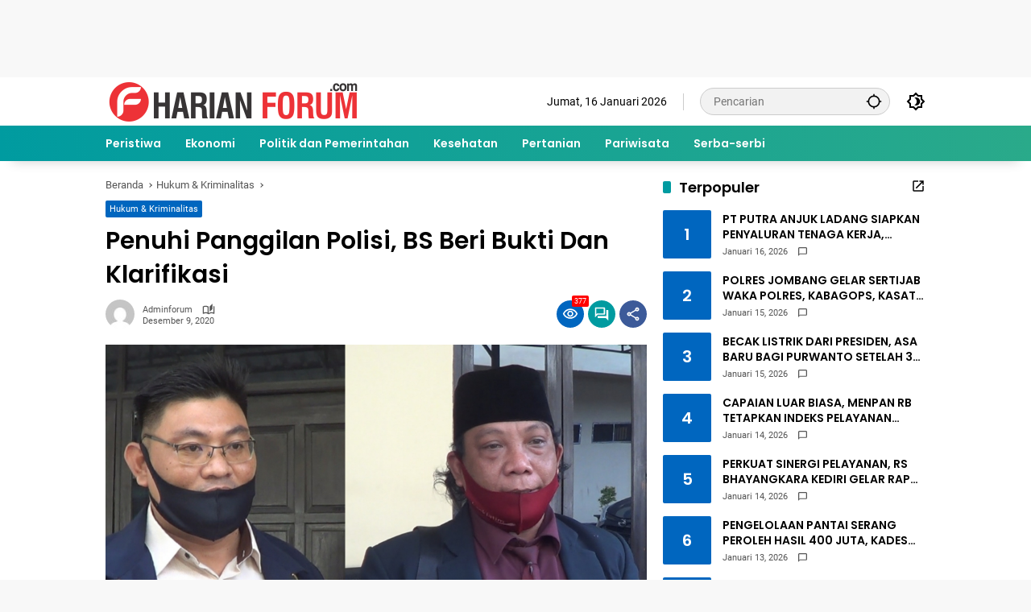

--- FILE ---
content_type: text/html; charset=utf-8
request_url: https://www.google.com/recaptcha/api2/aframe
body_size: 268
content:
<!DOCTYPE HTML><html><head><meta http-equiv="content-type" content="text/html; charset=UTF-8"></head><body><script nonce="qTeljUuZ9zYfhgJeQCLXtw">/** Anti-fraud and anti-abuse applications only. See google.com/recaptcha */ try{var clients={'sodar':'https://pagead2.googlesyndication.com/pagead/sodar?'};window.addEventListener("message",function(a){try{if(a.source===window.parent){var b=JSON.parse(a.data);var c=clients[b['id']];if(c){var d=document.createElement('img');d.src=c+b['params']+'&rc='+(localStorage.getItem("rc::a")?sessionStorage.getItem("rc::b"):"");window.document.body.appendChild(d);sessionStorage.setItem("rc::e",parseInt(sessionStorage.getItem("rc::e")||0)+1);localStorage.setItem("rc::h",'1768592770499');}}}catch(b){}});window.parent.postMessage("_grecaptcha_ready", "*");}catch(b){}</script></body></html>